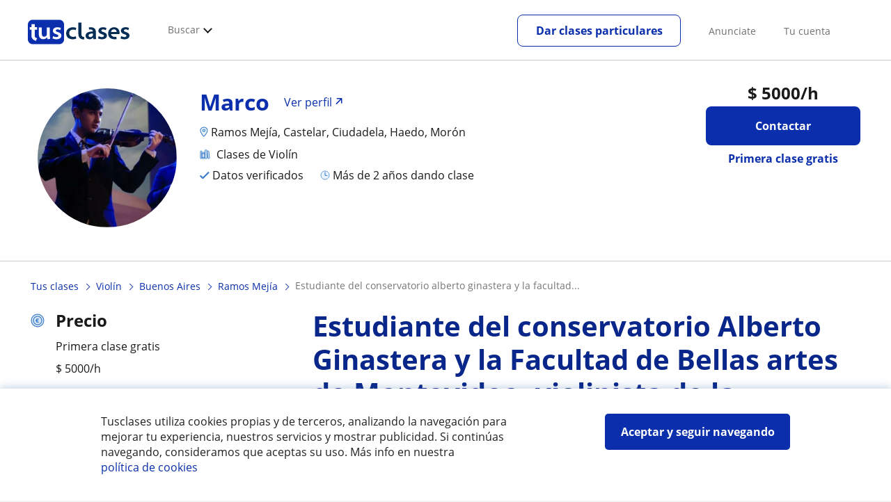

--- FILE ---
content_type: text/css
request_url: https://d13nnzzfr74buh.cloudfront.net/css/teacher-detail.css?v=798
body_size: 10813
content:
body.tc-reset{min-width:0px}body.tc-reset #div_contenido{padding:0px;border:0px}body.tc-reset div.shell{width:100%}body.tc-reset #header{padding-top:0px;padding-bottom:0px;position:relative}@media(max-width: 1024px){body.tc-reset #header{padding-top:0px;padding-bottom:0px}}body.tc-reset #headersepbar{display:none}body.tc-reset #wrapper{min-width:0px}html{min-width:0px;scroll-behavior:smooth;-webkit-tap-highlight-color:transparent}section.tc{box-sizing:border-box}section.tc *{box-sizing:border-box;margin:0px;padding:0px;border:0px;color:inherit;font-family:inherit;font-size:inherit;max-width:100%;opacity:1;-webkit-font-smoothing:antialiased;-moz-osx-font-smoothing:antialiased;font-smoothing:antialiased;box-shadow:none;width:auto;border-radius:initial;background-repeat:no-repeat;background-size:cover;background-position:center;text-decoration:none}section.tc a,section.tc button{display:inline-block;margin:0px;padding:0px;border:0px;color:inherit;background:inherit;cursor:pointer}section.tc a:hover,section.tc button:hover{border:0px;color:inherit}@font-face{font-family:"Open Sans";font-style:normal;font-display:swap;font-weight:400;src:local("Open Sans Regular"),local("OpenSans-Regular"),url(https://fonts.gstatic.com/s/opensans/v14/u-WUoqrET9fUeobQW7jkRRJtnKITppOI_IvcXXDNrsc.woff2) format("woff2");unicode-range:U+0100-024F,U+1E00-1EFF,U+20A0-20AB,U+20AD-20CF,U+2C60-2C7F,U+A720-A7FF}@font-face{font-family:"Open Sans";font-style:normal;font-display:swap;font-weight:400;src:local("Open Sans Regular"),local("OpenSans-Regular"),url(https://fonts.gstatic.com/s/opensans/v14/cJZKeOuBrn4kERxqtaUH3VtXRa8TVwTICgirnJhmVJw.woff2) format("woff2");unicode-range:U+0000-00FF,U+0131,U+0152-0153,U+02C6,U+02DA,U+02DC,U+2000-206F,U+2074,U+20AC,U+2212,U+2215}@font-face{font-family:"Open Sans";font-style:normal;font-weight:700;font-display:swap;src:local("Open Sans Bold"),local("OpenSans-Bold"),url(https://fonts.gstatic.com/s/opensans/v14/k3k702ZOKiLJc3WVjuplzD0LW-43aMEzIO6XUTLjad8.woff2) format("woff2");unicode-range:U+0100-024F,U+1E00-1EFF,U+20A0-20AB,U+20AD-20CF,U+2C60-2C7F,U+A720-A7FF}@font-face{font-family:"Open Sans";font-style:normal;font-weight:700;font-display:swap;src:local("Open Sans Bold"),local("OpenSans-Bold"),url(https://fonts.gstatic.com/s/opensans/v14/k3k702ZOKiLJc3WVjuplzOgdm0LZdjqr5-oayXSOefg.woff2) format("woff2");unicode-range:U+0000-00FF,U+0131,U+0152-0153,U+02C6,U+02DA,U+02DC,U+2000-206F,U+2074,U+20AC,U+2212,U+2215}section.tc{font-family:"Open Sans",arial,sans-serif;font-size:14px}section.tc .tc-text-h1{font-weight:bold;font-size:40px;line-height:48px}section.tc .tc-text-h2{font-weight:bold;font-size:32px;line-height:40px}section.tc .tc-text-h3{font-weight:bold;font-size:24px;line-height:32px}section.tc .tc-text-h4{font-size:24px;line-height:32px}section.tc .tc-text-subtitle1{font-weight:bold;font-size:16px;line-height:24px}section.tc .tc-text-subtitle2{font-weight:bold;font-size:14px;line-height:24px}section.tc .tc-text-body1{font-size:16px;line-height:24px}section.tc .tc-text-body2{font-size:14px;line-height:24px}section.tc .tc-text-body3{font-size:14px;line-height:24px}@media(max-width: 768px){section.tc .tc-text-h1{font-size:32px;line-height:40px}section.tc .tc-text-h2{font-size:24px;line-height:32px}section.tc .tc-text-h3{font-size:18px;line-height:24px}section.tc .tc-text-h4{font-size:18px;line-height:24px}section.tc .tc-text-body1{font-size:16px}section.tc .tc-text-body2{font-size:14px}section.tc .tc-text-body3{font-size:12px}}@media(max-width: 1024px){.country_studentpass_active.country_es section.tc .tc-grid,.country_studentpass_active.country_it section.tc .tc-grid{grid-gap:8px}}.country_studentpass_active.country_es section.tc .tc-col.d-6,.country_studentpass_active.country_it section.tc .tc-col.d-6{grid-column:span 4}section.tc .tc-stickybar-toggler .tc-grid{grid-template-columns:repeat(10, 1fr)}section.tc .tc-grid{display:grid;grid-template-columns:repeat(12, 1fr);grid-gap:24px}section.tc .tc-grid--bordered>div{border:1px solid #ddd}section.tc .tc-grid.display_container{grid-template-columns:repeat(12, 1fr)}section.tc .tc-grid .tc-col.d-0{display:none}section.tc .tc-grid .tc-col.d-1{grid-column:span 1}section.tc .tc-grid .tc-col.d-2{grid-column:span 2}section.tc .tc-grid .tc-col.d-3{grid-column:span 3}section.tc .tc-grid .tc-col.d-4{grid-column:span 4}section.tc .tc-grid .tc-col.d-5{grid-column:span 5}section.tc .tc-grid .tc-col.d-6{grid-column:span 6}section.tc .tc-grid .tc-col.d-7{grid-column:span 7}section.tc .tc-grid .tc-col.d-8{grid-column:span 8}section.tc .tc-grid .tc-col.d-9{grid-column:span 9}section.tc .tc-grid .tc-col.d-10{grid-column:span 10}section.tc .tc-grid .tc-col.d-11{grid-column:span 11}section.tc .tc-grid .tc-col.d-12{grid-column:span 12}@media(max-width: 1240px){section.tc .tc-grid .tc-col.ds-0{display:none}section.tc .tc-grid .tc-col.ds-1{grid-column:span 1}section.tc .tc-grid .tc-col.ds-2{grid-column:span 2}section.tc .tc-grid .tc-col.ds-3{grid-column:span 3}section.tc .tc-grid .tc-col.ds-4{grid-column:span 4}section.tc .tc-grid .tc-col.ds-5{grid-column:span 5}section.tc .tc-grid .tc-col.ds-6{grid-column:span 6}section.tc .tc-grid .tc-col.ds-7{grid-column:span 7}section.tc .tc-grid .tc-col.ds-8{grid-column:span 8}section.tc .tc-grid .tc-col.ds-9{grid-column:span 9}section.tc .tc-grid .tc-col.ds-10{grid-column:span 10}section.tc .tc-grid .tc-col.ds-11{grid-column:span 11}section.tc .tc-grid .tc-col.ds-12{grid-column:span 12}}@media(max-width: 1024px){section.tc .tc-grid{grid-gap:16px}section.tc .tc-grid .tc-col.t-0{display:none}section.tc .tc-grid .tc-col.t-1{grid-column:span 1}section.tc .tc-grid .tc-col.t-2{grid-column:span 2}section.tc .tc-grid .tc-col.t-3{grid-column:span 3}section.tc .tc-grid .tc-col.t-4{grid-column:span 4}section.tc .tc-grid .tc-col.t-5{grid-column:span 5}section.tc .tc-grid .tc-col.t-6{grid-column:span 6}section.tc .tc-grid .tc-col.t-7{grid-column:span 7}section.tc .tc-grid .tc-col.t-8{grid-column:span 8}section.tc .tc-grid .tc-col.t-9{grid-column:span 9}section.tc .tc-grid .tc-col.t-10{grid-column:span 10}section.tc .tc-grid .tc-col.t-11{grid-column:span 11}section.tc .tc-grid .tc-col.t-12{grid-column:span 12}}@media(max-width: 768px){section.tc .tc-grid .tc-col.m-0{display:none}section.tc .tc-grid .tc-col.m-1{grid-column:span 1}section.tc .tc-grid .tc-col.m-2{grid-column:span 2}section.tc .tc-grid .tc-col.m-3{grid-column:span 3}section.tc .tc-grid .tc-col.m-4{grid-column:span 4}section.tc .tc-grid .tc-col.m-5{grid-column:span 5}section.tc .tc-grid .tc-col.m-6{grid-column:span 6}section.tc .tc-grid .tc-col.m-7{grid-column:span 7}section.tc .tc-grid .tc-col.m-8{grid-column:span 8}section.tc .tc-grid .tc-col.m-9{grid-column:span 9}section.tc .tc-grid .tc-col.m-10{grid-column:span 10}section.tc .tc-grid .tc-col.m-11{grid-column:span 11}section.tc .tc-grid .tc-col.m-12{grid-column:span 12}}@media(max-width: 500px){section.tc .tc-grid .tc-col.mv-0{display:none}section.tc .tc-grid .tc-col.mv-1{grid-column:span 1}section.tc .tc-grid .tc-col.mv-2{grid-column:span 2}section.tc .tc-grid .tc-col.mv-3{grid-column:span 3}section.tc .tc-grid .tc-col.mv-4{grid-column:span 4}section.tc .tc-grid .tc-col.mv-5{grid-column:span 5}section.tc .tc-grid .tc-col.mv-6{grid-column:span 6}section.tc .tc-grid .tc-col.mv-7{grid-column:span 7}section.tc .tc-grid .tc-col.mv-8{grid-column:span 8}section.tc .tc-grid .tc-col.mv-9{grid-column:span 9}section.tc .tc-grid .tc-col.mv-10{grid-column:span 10}section.tc .tc-grid .tc-col.mv-11{grid-column:span 11}section.tc .tc-grid .tc-col.mv-12{grid-column:span 12}}section.tc div.tc-wrapper{width:1240px;padding-left:24px;padding-right:24px;margin:0 auto}@media(max-width: 768px){section.tc div.tc-wrapper{padding-left:16px;padding-right:16px}section.tc div.tc-wrapper.tc-wrapper-nopad-mobile{padding-left:0px;padding-right:0px}}section.tc .tc-button{display:inline-block;cursor:pointer;border-radius:8px;min-width:222px;font-weight:bold;font-size:16px;text-align:center;padding:20px 40px;line-height:1em;transition:.3s;user-select:none}section.tc .tc-button.v2{border-radius:4px}section.tc .tc-button:focus{outline:none}section.tc .tc-button:hover{border:inherit;color:inherit}section.tc .tc-button.primary{background:#0b2fac;color:#fff}@media(min-width: 1024px){section.tc .tc-button.primary:hover{background:#071c67}}section.tc .tc-button.primary.disabled{background:gray}section.tc .tc-button.outline{background-color:#fff;border:1px solid #0b2fac}section.tc .tc-button.secondary{color:#0b2fac;border:1px solid #0b2fac}section.tc .tc-button.secondary:hover{color:#0b2fac;border:1px solid #0b2fac}section.tc .tc-button.secondary.disabled{color:gray;border:1px solid gray}section.tc .tc-button.disabled{cursor:default}section.tc .tc-button.full-width{width:100%}@media(max-width: 768px){section.tc .tc-button{padding:16px 40px}}section.tc .tc-radio{display:inline-block;width:0px;height:0px;position:relative}section.tc .tc-radio::after{content:" ";background:#fff;width:10px;height:10px;margin-left:-25px;margin-top:-9px;display:block;position:absolute;box-sizing:border-box;border-radius:50%;cursor:pointer;transition:.3s}section.tc .tc-radio::before{content:" ";border:2px solid #0b2fac;width:20px;height:20px;box-sizing:border-box;display:block;position:absolute;border-radius:50%;cursor:pointer;margin-left:-30px;margin-top:-14px}section.tc .tc-radio:checked::after{background:#0b2fac}section.tc .tc-radio.disabled,section.tc .tc-radio[disabled]{cursor:default}section.tc .tc-radio.disabled::before,section.tc .tc-radio[disabled]::before{border-color:gray}section.tc .tc-radio.disabled::after,section.tc .tc-radio[disabled]::after{background:gray}section.tc .tc-checkbox{display:inline-block;width:0px;height:0px;position:relative}section.tc .tc-checkbox::after{content:" ";background:#fff;width:12px;height:12px;margin-left:-26px;margin-top:-10px;display:block;position:absolute;box-sizing:border-box;border-radius:4px;cursor:pointer;transition:.3s}section.tc .tc-checkbox::before{content:" ";border:2px solid #0b2fac;width:20px;height:20px;box-sizing:border-box;display:block;position:absolute;border-radius:4px;cursor:pointer;margin-left:-30px;margin-top:-14px}section.tc .tc-checkbox:checked::after{background:#0b2fac}section.tc .tc-checkbox.disabled,section.tc .tc-checkbox[disabled]{cursor:default}section.tc .tc-checkbox.disabled::before,section.tc .tc-checkbox[disabled]::before{border-color:gray}section.tc .tc-checkbox.disabled::after,section.tc .tc-checkbox[disabled]::after{background:gray}section.tc .tc-label{vertical-align:middle;display:inline-block;cursor:pointer;padding-left:30px}section.tc .tc-label span{vertical-align:middle;line-height:1em}section.tc .tc-input{color:inherit;line-height:1em;padding:16px 20px;border-radius:8px;border:1px solid gray;background-size:16px 16px;background-position:right 10px center;background-repeat:no-repeat}section.tc .tc-input::placeholder{color:gray;opacity:1}section.tc .tc-input--full{width:100%}section.tc .tc-input:focus{border:1px solid #0b2fac;outline:none}section.tc .tc-input:required:not(:placeholder-shown):invalid:not([disabled]):not(.disabled),section.tc .tc-input.invalid{border:1px solid #fb3030;background-image:url(/i/tc/x-red.svg)}section.tc .tc-input.valid,section.tc .tc-input:required:not(:placeholder-shown):not([disabled]):not(.disabled){border:1px solid #7bc738;background-image:url(/i/tc/v-green.svg)}section.tc .tc-input.disabled,section.tc .tc-input[disabled]{cursor:default;border:1px solid #ccc;color:#ccc;background:#fff;user-select:none}section.tc .tc-input.disabled::placeholder,section.tc .tc-input[disabled]::placeholder{color:#ccc}section.tc textarea.tc-input{line-height:1.5em;height:200px}section.tc div.tc-card{padding:40px;box-shadow:0 2px 8px 0 rgba(26,26,26,.16);border-radius:8px}section.tc div.tc-card--bordered{box-shadow:none;border:1px solid #ccc}section.tc div.tc-card--stretch{padding:24px}@media(max-width: 1024px){section.tc div.tc-card{padding:24px}}section.tc div.tc-stars{color:#ccc;display:inline-block;vertical-align:middle;font-size:23px}section.tc div.tc-stars--1 span:nth-child(1){color:#ffcc31}section.tc div.tc-stars--2 span:nth-child(1),section.tc div.tc-stars--2 span:nth-child(2){color:#ffcc31}section.tc div.tc-stars--3 span:nth-child(1),section.tc div.tc-stars--3 span:nth-child(2),section.tc div.tc-stars--3 span:nth-child(3){color:#ffcc31}section.tc div.tc-stars--4 span:nth-child(1),section.tc div.tc-stars--4 span:nth-child(2),section.tc div.tc-stars--4 span:nth-child(3),section.tc div.tc-stars--4 span:nth-child(4){color:#ffcc31}section.tc div.tc-stars--5 span:nth-child(1),section.tc div.tc-stars--5 span:nth-child(2),section.tc div.tc-stars--5 span:nth-child(3),section.tc div.tc-stars--5 span:nth-child(4),section.tc div.tc-stars--5 span:nth-child(5){color:#ffcc31}section.tc div.tc-stars span:not(:last-child){margin-right:.1em}section.tc div.tc-close,section.tc a.tc-close{height:17px;text-align:right;cursor:pointer}section.tc div.tc-close::after,section.tc a.tc-close::after{content:"×";display:inline-block;color:gray;font-size:36px;margin-top:-17px}section.tc div.tc-stickybar{position:fixed;left:0px;bottom:-200px;width:100%;z-index:10;background:#fff;box-shadow:0 -3px 23px 0 rgba(44,106,165,.23);transition:.3s;opacity:0}section.tc div.tc-stickybar *{box-sizing:inherit;font-size:inherit}section.tc div.tc-stickybar.visible{bottom:0px;opacity:1}@media(min-width: 768px){section.tc div.tc-stickybar.tc-sticky-top{bottom:initial;top:-200px}section.tc div.tc-stickybar.tc-sticky-top.visible{bottom:initial;top:0px}}section.tc div.tc-stickybar div.tc-wrapper{width:1024px;padding-top:10px;padding-bottom:10px;display:flex;justify-content:space-between;align-items:center}@media(max-width: 767px){section.tc div.tc-stickybar{box-shadow:0 3px 10px 0 rgba(128,128,128,.5)}section.tc div.tc-stickybar div.wrapper{padding:20px}section.tc div.tc-stickybar div.wrapper div.text{display:none}section.tc div.tc-stickybar div.wrapper div.button-wrapper{width:100%;text-align:center}}@media(max-width: 376px){section.tc div.tc-stickybar div.wrapper div.button-wrapper .tcp-button{padding-right:10px;padding-left:10px;width:100%}}section.tc div.tc-popup{position:fixed;width:100%;height:100%;background:rgba(248,245,242,.8);top:0px;left:0px;display:flex;align-items:center;justify-content:center;z-index:20}section.tc div.tc-popup div.window{width:600px;background-color:#fff;box-shadow:0 2px 8px 0 rgba(26,26,26,.16);border-radius:8px;max-width:95%;padding:24px;max-height:100vh;overflow:auto}section.tc div.tc-slider{bacground-color:#fff}section.tc div.tc-slider div.slide{display:none;opacity:0;transition:.3s}section.tc div.tc-slider div.slide.visible{display:grid}section.tc div.tc-slider div.slide.opacity{opacity:1}section.tc div.tc-slider div.pagination{display:flex;justify-content:center;align-items:center;margin-top:16px}section.tc div.tc-slider div.pagination div.dots{display:flex}section.tc div.tc-slider div.pagination div.dot{width:10px;height:10px;background:#ccc;border-radius:50%;cursor:pointer;margin:0px 8px}section.tc div.tc-slider div.pagination div.dot.active{background:#0b2fac}section.tc div.tc-slider div.pagination div.arrow{border-bottom:2px solid #ccc;border-left:2px solid #ccc;width:10px;height:10px;cursor:pointer;margin:0px 8px;transition:.3s}section.tc div.tc-slider div.pagination div.arrow.left{transform:rotate(45deg)}section.tc div.tc-slider div.pagination div.arrow.right{transform:rotate(-135deg)}section.tc div.tc-slider div.pagination div.arrow.active,section.tc div.tc-slider div.pagination div.arrow:hover{border-color:#0b2fac}section.tc div.tc-tabs{color:#c3c5d5;border-bottom:1px solid #c3c5d5;display:flex;padding-left:16px}section.tc div.tc-tabs.sticky{position:fixed;top:0px;z-index:5;align-items:flex-end;box-shadow:0px 16px 32px -16px #1A6BB929;justify-content:flex-start;padding:0 calc(50% - 400px);background-color:#fff;height:52px;width:100%;left:0;border-bottom:none}@media(max-width: 768px){section.tc div.tc-tabs.sticky{background-color:#fff;height:65px}}section.tc div.tc-tabs.sticky>div{height:48px;padding:15px !important}section.tc div.tc-tabs div{border-bottom:2px solid #fff;padding:20px;cursor:pointer;margin-right:4px}section.tc div.tc-tabs div.active,section.tc div.tc-tabs div:hover{border-bottom:2px solid #0b2fac;color:#020922}section.tc .tc-select{width:100%;padding:8px 38px 8px 12px;line-height:24px;font-size:inherit;color:inherit;background:#fff url("../img/icons/arrow-forward.svg") right 8px center/16px 16px no-repeat !important;border:1px solid #ccc;border-radius:4px;appearance:none}section.tc .tc-textarea{width:100%;padding:8px;line-height:20px;font-size:inherit;color:inherit;border-radius:4px;border:1px solid #ccc}#pp{position:fixed;bottom:0;z-index:99999;width:100%;background:#e6e6e6;box-sizing:border-box;box-shadow:0 -3px 10px 0 rgba(44,106,165,.25);font-family:"Open Sans",Arial,sans-serif}#pp div#div_pp_notice{width:100%;display:flex;align-items:center;justify-content:center;background-color:#fff}#pp div#div_pp_notice div.notice{position:relative;width:990px}#pp div#div_pp_notice div.notice.cookies-notice{display:flex;justify-content:space-between;padding:36px 0}#pp div#div_pp_notice div.notice.cookies-notice *{font-size:16px}@media(min-width: 896px)and (max-width: 1024px){#pp div#div_pp_notice div.notice.cookies-notice{margin:0 72px}}@media all and (max-width: 1024px){#pp div#div_pp_notice div.notice.cookies-notice{width:100%}}@media all and (max-width: 895px){#pp div#div_pp_notice div.notice.cookies-notice{flex-direction:column;justify-content:center;align-items:center;padding:24px}}#pp div#div_pp_notice div.notice.cookies-notice p{margin-right:97px}@media(min-width: 896px)and (max-width: 1024px){#pp div#div_pp_notice div.notice.cookies-notice p{margin-right:72px}}@media all and (max-width: 1024px){#pp div#div_pp_notice div.notice.cookies-notice p{line-height:1.6em}}@media all and (max-width: 895px){#pp div#div_pp_notice div.notice.cookies-notice p{margin:0 0 24px 0;text-align:center}}@media(min-width: 896px){#pp div#div_pp_notice div.notice.cookies-notice p br{display:none}}#pp div#div_pp_notice div.notice.cookies-notice a.btn,#pp div#div_pp_notice div.notice.cookies-notice button.btn,#pp div#div_pp_notice div.notice.cookies-notice input[type=button].btn,#pp div#div_pp_notice div.notice.cookies-notice input[type=submit].btn{width:266px}@media all and (max-width: 1024px){#pp div#div_pp_notice div.notice.cookies-notice a.btn,#pp div#div_pp_notice div.notice.cookies-notice button.btn,#pp div#div_pp_notice div.notice.cookies-notice input[type=button].btn,#pp div#div_pp_notice div.notice.cookies-notice input[type=submit].btn{width:auto}}@media all and (max-width: 1024px){#pp div#div_pp_notice div.notice.cookies-notice p,#pp div#div_pp_notice div.notice.cookies-notice a,#pp div#div_pp_notice div.notice.cookies-notice button,#pp div#div_pp_notice div.notice.cookies-notice input[type=button],#pp div#div_pp_notice div.notice.cookies-notice input[type=submit]{font-size:13px}}#pp div#div_pp_notice div.notice p{margin-block-start:0;margin-block-end:0}#pp div#div_pp_notice div.notice p a{color:#0b2fac;display:inline-block;border-bottom:1px solid rgba(0,0,0,0)}#pp div#div_pp_notice div.notice p a:hover{border-bottom:1px dotted #0b2fac}#pp div#div_pp_notice div.notice a.btn,#pp div#div_pp_notice div.notice button.btn,#pp div#div_pp_notice div.notice input[type=button].btn,#pp div#div_pp_notice div.notice input[type=submit].btn{margin:0;letter-spacing:normal;line-height:normal;font-weight:bold;padding:15px 20px;border-radius:5px;border:0;color:#fff}@media all and (max-width: 1024px){#pp div#div_pp_notice div.notice a.btn,#pp div#div_pp_notice div.notice button.btn,#pp div#div_pp_notice div.notice input[type=button].btn,#pp div#div_pp_notice div.notice input[type=submit].btn{padding:10px 28px}}#pp div#div_pp_notice div.notice a.btn-blue,#pp div#div_pp_notice div.notice button.btn-blue,#pp div#div_pp_notice div.notice input[type=button].btn-blue,#pp div#div_pp_notice div.notice input[type=submit].btn-blue{background-color:#0b2fac}div.modal-condiciones{box-sizing:border-box;position:fixed;top:0;left:0;background:rgba(0,0,0,.5);width:100%;height:100%;z-index:100;display:flex;align-items:center;justify-content:center;display:none}div.modal-condiciones *{box-sizing:border-box}div.modal-condiciones div.window{background-color:#fff;width:450px;max-width:90%;padding:50px;box-shadow:0 0px 5px 0 rgba(0,0,0,.5);border-radius:8px}div.modal-condiciones div.window div.text{margin-bottom:36px}div.modal-condiciones div.window div.text p{font-size:15px;margin-bottom:20px}div.modal-condiciones div.window div.text p a{color:#0b2fac}div.modal-condiciones div.window div.text p a:hover{border-bottom:1px dotted #0b2fac}div.modal-condiciones div.window div.text p:last-child{margin-bottom:0px}div.modal-condiciones div.window div.img{text-align:center;margin-bottom:25px}div.modal-condiciones div.window div.img img{max-width:70px}div.modal-condiciones div.window div.buttons span{padding:10px 40px;color:#fff;border-radius:5px;border:0px;display:inline-block;width:100%;font-weight:bold;font-size:inherit;cursor:pointer;transition:.3s;text-align:center;margin-bottom:5px}div.modal-condiciones div.window div.buttons span.accept{background:#7bc738;font-size:16px}div.modal-condiciones div.window div.buttons span.accept:hover{background:#95d260}div.modal-condiciones div.window div.buttons span.discard{font-size:14px;background:transparent;color:#686868}@media(max-width: 567px){div.modal-condiciones div.window{padding:20px;overflow:auto;max-height:100%}div.modal-condiciones div.window div.text{margin-bottom:24px}div.modal-condiciones div.window div.text p{font-size:14px;margin-bottom:15px}div.modal-condiciones div.window div.img{margin-bottom:15px}div.modal-condiciones div.window div.img img{max-width:60px}}section.an-detail{background:#fff;color:#1a1a1a}@media(min-width: 1024px){section.an-detail div.grid-cards div.tc-card{font-size:16px;border:0px;border-radius:0px;padding-right:0px;padding-left:0px;margin-bottom:0px;padding-top:0px}section.an-detail div.grid-cards div.tc-col-left div.tc-card{margin-bottom:24px}}section.an-detail img{vertical-align:middle;min-width:1px}section.an-detail div.profile{border-bottom:1px solid #ccc;background:#fff;margin-bottom:24px}section.an-detail div.profile .arrow-left,section.an-detail div.profile .arrow-right{display:none;align-items:center;font-weight:bold;font-size:16px;color:#0b2fac}section.an-detail div.profile .arrow-left.display,section.an-detail div.profile .arrow-right.display{display:flex}@media(max-width: 1024px){section.an-detail div.profile .arrow-left,section.an-detail div.profile .arrow-right{position:absolute;top:15px;right:40px;display:none}section.an-detail div.profile .arrow-left.display,section.an-detail div.profile .arrow-right.display{display:block !important}section.an-detail div.profile .arrow-left img,section.an-detail div.profile .arrow-right img{width:17px;height:15px;display:inline-block}section.an-detail div.profile .arrow-right{right:10px}}section.an-detail div.profile .arrow-right{justify-content:flex-end}section.an-detail div.profile .name-link{color:#0b2fac;display:flex;gap:16px;align-items:flex-start}@media(max-width: 768px){section.an-detail div.profile .name-link{justify-content:space-between}}@media(max-width: 768px){section.an-detail div.profile .name-link.large-name{flex-direction:column;align-items:flex-start}}section.an-detail div.profile .name-link.large-name .user-name{padding-right:16px}@media(max-width: 768px){section.an-detail div.profile .name-link.large-name .user-name{margin-right:0;padding-right:0}}@media(max-width: 768px){section.an-detail div.profile .name-link.large-name .link-to-profile{margin-left:-31px}}@media(max-width: 768px){section.an-detail div.profile .name-link .user-name{margin-right:40}}section.an-detail div.profile .name-link .link-to-profile{font-size:16px;font-weight:normal;display:flex;gap:5px;min-width:110px;justify-content:flex-end}@media(max-width: 768px){section.an-detail div.profile .name-link .link-to-profile{gap:3px;min-width:unset}}section.an-detail div.profile .name-link .link-to-profile:after{content:"";background:url(/img/icons/arrowrighttop-gostudent.svg) no-repeat center;padding:10px;background-size:16px;background-position-y:11px}@media(max-width: 768px){section.an-detail div.profile .name-link .link-to-profile:after{background-position:center}}section.an-detail div.profile div.online{display:inline-block;padding:3px 6px;border-radius:8px;background:#fff;box-shadow:0px 2px 8px 0px #1A1A1A29}section.an-detail div.profile div.online:before{content:"";width:6px;height:6px;display:inline-block;background:#7bc738;vertical-align:middle;border-radius:50%;margin-right:3px}section.an-detail div.profile.v1{padding:40px 0px 32px 0px}section.an-detail div.profile.v1 div.img-mobile{display:none;background-color:#fcebd9}@media(max-width: 768px){section.an-detail div.profile.v1{padding-top:0px;margin-bottom:0px}section.an-detail div.profile.v1 div.tc-wrapper{padding-left:24px;padding-right:24px}section.an-detail div.profile.v1 div.img-mobile{display:block;margin-bottom:24px !important;height:232px;padding:16px}}section.an-detail div.profile.v1 div.img{text-align:center}section.an-detail div.profile.v1 div.img img{border-radius:50%;margin-bottom:16px;width:200px;background:#fcebd9}section.an-detail div.profile.v1 div.opinion{box-shadow:0 2px 8px 0 rgba(26,26,26,.16)}section.an-detail div.profile.v1 div.cta{text-align:center;line-height:1em}section.an-detail div.profile.v1 div.cta div.price{font-weight:bold;font-size:24px}section.an-detail div.profile.v1 div.cta .tc-button{margin:12px 0px}section.an-detail div.profile.v1 div.cta div.free{font-weight:bold;font-size:16px;color:#0b2fac}section.an-detail div.profile.v1 div.cta.cta-1{float:right;margin-left:20px}@media(max-width: 1024px){section.an-detail div.profile.v1 div.cta.cta-1{display:none}}section.an-detail div.profile.v1 div.info{font-size:16px}@media(max-width: 500px){section.an-detail div.profile.v1 div.info{display:flex;flex-direction:column}}section.an-detail div.profile.v1 div.info #toggler_favorites img:last-child{display:none}section.an-detail div.profile.v1 div.info #toggler_favorites.active img:first-child{display:none}section.an-detail div.profile.v1 div.info #toggler_favorites.active img:last-child{display:inline-block}section.an-detail div.profile.v1 div.info div.line1{margin-bottom:10px}@media(max-width: 768px){section.an-detail div.profile.v1 div.info div.line1{margin-bottom:16px}}section.an-detail div.profile.v1 div.info div.line1 .tc-text-h2{vertical-align:middle}section.an-detail div.profile.v1 div.info div.line1 div.social{display:inline-block;position:absolute;padding:8px 12px;margin-left:0px;transition:.3s;background-color:#fff;box-shadow:0 2px 8px 0 rgba(26,26,26,.16);border-radius:8px;line-height:1em;opacity:0}section.an-detail div.profile.v1 div.info div.line1 div.social a:not(:last-child){margin-right:24px}section.an-detail div.profile.v1 div.info div.line1 div.social:after{content:" ";position:absolute;width:0;height:0;border-top:5px solid transparent;border-bottom:5px solid transparent;border-right:5px solid #fff;top:13px;left:-5px;filter:drop-shadow(-4px 1px 3px rgba(0, 0, 0, 0.1))}@media(max-width: 768px){section.an-detail div.profile.v1 div.info div.line1 div.social{text-align:center;margin-top:-60px}section.an-detail div.profile.v1 div.info div.line1 div.social:after{top:73px}section.an-detail div.profile.v1 div.info div.line1 div.social a,section.an-detail div.profile.v1 div.info div.line1 div.social a:not(:last-child){margin-right:0px;display:block;padding:10px 3px}}section.an-detail div.profile.v1 div.info div.line1 span.sharer{margin-left:8px;padding-right:20px}section.an-detail div.profile.v1 div.info div.line1 span.sharer.hovered div.social,section.an-detail div.profile.v1 div.info div.line1 span.sharer:hover div.social{opacity:1;margin-left:20px}section.an-detail div.profile.v1 div.info div.line2{margin-bottom:10px}@media(max-width: 768px){section.an-detail div.profile.v1 div.info div.line2{margin-bottom:16px}}section.an-detail div.profile.v1 div.info div.line2 span{vertical-align:middle}section.an-detail div.profile.v1 div.info div.line2 img{width:12px;height:15px;display:inline-block}section.an-detail div.profile.v1 div.info div.line3{margin-bottom:10px}@media(max-width: 500px){section.an-detail div.profile.v1 div.info div.line3{margin-bottom:0}}section.an-detail div.profile.v1 div.info div.line3 span.trust{display:inline-block;margin-right:24px}@media(max-width: 500px){section.an-detail div.profile.v1 div.info div.line3 span.trust{margin-left:-5px;margin-right:5px;display:flex;align-items:center;margin-bottom:16px}}@media(max-width: 500px){section.an-detail div.profile.v1 div.info div.line3 span.trust:last-child{margin-bottom:10px}}@media(max-width: 500px){section.an-detail div.profile.v1 div.info div.line3 .stars_3{margin-bottom:16px;display:flex;align-items:center;gap:5px}}section.an-detail div.profile.v1 div.info div.line3 .subject{display:inline-block}@media(max-width: 500px){section.an-detail div.profile.v1 div.info div.line3 .subject{display:block;margin-bottom:16px}}@media(max-width: 500px){section.an-detail div.profile.v1 div.info div.line3 .subject+.ratings{margin-top:-10px}}section.an-detail div.profile.v1 div.info div.line3 .subject:before{content:"";background:url(/img/icons/books.svg) no-repeat center;padding:12px;background-size:15px;background-position:0}section.an-detail div.profile.v1 div.info div.line3 #linknvaloraciones{color:#0b2fac}section.an-detail div.profile.v1 div.info div.line4{margin-bottom:14px;line-height:1em}@media(max-width: 500px){section.an-detail div.profile.v1 div.info div.line4{margin-bottom:0px}}section.an-detail div.profile.v1 div.info div.line4 span.tip{margin-right:20px;margin-bottom:10px;display:inline-block}@media(max-width: 500px){section.an-detail div.profile.v1 div.info div.line4 span.tip{margin-bottom:16px;display:flex;gap:9px;align-items:center}}@media(max-width: 500px){section.an-detail div.profile.v1 div.info div.line4 span.tip#tip_time{align-items:normal}}section.an-detail div.profile.v1 div.info div.line4 span.tip span::first-letter{text-transform:uppercase}section.an-detail div.profile.v1 div.info div.line4 span.tip span{vertical-align:middle;display:inline-block}@media(max-width: 500px){section.an-detail div.profile.v1 div.info div.line4 span.tip span{width:calc(100% - 14px)}}section.an-detail div.profile.v1 div.info div.line4 span.tip img{display:inline-block}section.an-detail div.profile.v1 div.info div.line4 span.tip#tip_verified img{width:14px;height:11px}section.an-detail div.profile.v1 div.info div.line4 span.tip#tip_time img,section.an-detail div.profile.v1 div.info div.line4 span.tip#tip_reply img{width:14px;height:14px}section.an-detail div.profile.v1 div.info div.line4 span.tip#tip_dbscheck img{width:12px;height:15px}section.an-detail div.profile.v1 div.opinion{padding:16px;border:1px solid #0b2fac;border-radius:8px;box-shadow:0 2px 8px 0 rgba(26,26,26,.16)}@media(max-width: 1024px){section.an-detail div.profile.v1 div.opinion{margin-top:18px}}@media(max-width: 768px){section.an-detail div.profile.v1 div.opinion{margin-top:0px}}section.an-detail div.profile.v1 div.opinion div.mobile{display:none}@media(max-width: 768px){section.an-detail div.profile.v1 div.opinion div.mobile{display:block;display:-webkit-box;-webkit-line-clamp:3;-webkit-box-orient:vertical;overflow:hidden}section.an-detail div.profile.v1 div.opinion div.desktop{display:none !important}}section.an-detail div.profile.v1 div.opinion div:first-child{font-size:16px;margin-bottom:10px;display:flex;align-items:flex-start;line-height:1.2em}section.an-detail div.profile.v1 div.opinion div:first-child img{margin-right:.5em;width:15px;flex-shrink:0}section.an-detail div.profile.v1 div.opinion div:last-child{line-height:1.6em}@media(max-width: 1024px){section.an-detail div.profile.v1 div.opinion div:last-child{font-size:14px}}section.an-detail div.profile.v1 div.opinion a{font-weight:bold;color:#0b2fac}section.an-detail div.profile.v2{padding:48px 0px 32px 0px}@media(max-width: 768px){section.an-detail div.profile.v2{padding:24px 0}}@media(max-width: 768px){section.an-detail div.profile.v2 .tc-wrapper{grid-gap:24px}}section.an-detail div.profile.v2 .tc-wrapper div.arrow-left.display~div.info{grid-column:span 4}section.an-detail div.profile.v2 .tc-wrapper div.free{font-weight:bold;font-size:16px;color:#0b2fac}section.an-detail div.profile.v2 .tc-wrapper div.photo{display:flex;flex-direction:column;align-items:center;gap:16px;margin-right:8px}@media(max-width: 768px){section.an-detail div.profile.v2 .tc-wrapper div.photo{flex-direction:row;gap:24px;border-radius:8px;padding:24px 16px;margin:0;box-shadow:0 2px 6px 2px #00000026}}section.an-detail div.profile.v2 .tc-wrapper div.photo img{height:auto;border-radius:100%;max-width:180px}@media(max-width: 768px){section.an-detail div.profile.v2 .tc-wrapper div.photo img{max-width:130px}}section.an-detail div.profile.v2 .tc-wrapper div.photo div.line2{display:flex;flex-direction:column;align-items:center;gap:16px}@media(max-width: 768px){section.an-detail div.profile.v2 .tc-wrapper div.photo div.line2{align-items:start}}section.an-detail div.profile.v2 .tc-wrapper div.photo div.line2 div.name{display:none}@media(max-width: 768px){section.an-detail div.profile.v2 .tc-wrapper div.photo div.line2 div.name{display:block}}section.an-detail div.profile.v2 .tc-wrapper div.photo div.line2 div.online{border:1px solid #efefef}section.an-detail div.profile.v2 .tc-wrapper div.photo div.free{display:none}@media(max-width: 1240px){section.an-detail div.profile.v2 .tc-wrapper div.photo div.free{display:block}}section.an-detail div.profile.v2 .tc-wrapper div.info{display:flex;flex-direction:column;gap:24px}@media(max-width: 768px){section.an-detail div.profile.v2 .tc-wrapper div.info div.name{display:none}}section.an-detail div.profile.v2 .tc-wrapper div.info div.trust{font-size:16px}section.an-detail div.profile.v2 .tc-wrapper div.info div.trust img{margin:-2px 2px -2px -2px}section.an-detail div.profile.v2 .tc-wrapper div.info div.lesson{display:flex;flex-direction:column;gap:16px}@media(max-width: 768px){section.an-detail div.profile.v2 .tc-wrapper div.info div.lesson{width:100%}}section.an-detail div.profile.v2 .tc-wrapper div.info div.lesson div.line{display:flex;gap:8px;font-size:16px;line-height:20px}@media(max-width: 768px){section.an-detail div.profile.v2 .tc-wrapper div.info div.lesson div.line{width:100%}}section.an-detail div.profile.v2 .tc-wrapper div.info div.lesson div.line img{flex-shrink:0;margin-top:2px}section.an-detail div.profile.v2 .tc-wrapper div.info div.opinion{display:flex;flex-direction:column;border-radius:8px;padding:16px;gap:10px;background:#f5faff;font-size:14px;line-height:16px;color:#434853}section.an-detail div.profile.v2 .tc-wrapper div.info div.opinion .title{font-weight:bold;text-align:left}section.an-detail div.profile.v2 .tc-wrapper div.info div.opinion .text{overflow:hidden;text-overflow:ellipsis;white-space:nowrap}section.an-detail div.profile.v2 .tc-wrapper div.summary{display:flex;flex-direction:column;gap:24px;border-radius:8px;padding:24px;box-shadow:0 2px 6px 2px #00000026;margin-left:24px}section.an-detail div.profile.v2 .tc-wrapper div.summary div.line1{display:flex;gap:24px}section.an-detail div.profile.v2 .tc-wrapper div.summary div.line1 div.photo{position:relative;margin:0}section.an-detail div.profile.v2 .tc-wrapper div.summary div.line1 div.photo img{min-width:80px;max-width:80px;border-radius:100%}section.an-detail div.profile.v2 .tc-wrapper div.summary div.line1 div.photo .trust{position:absolute;top:60px;left:-4px;border-radius:0;min-width:initial}section.an-detail div.profile.v2 .tc-wrapper div.summary div.line1 div.info{display:flex;flex-direction:column;flex-basis:100%;gap:14px;line-height:18px}section.an-detail div.profile.v2 .tc-wrapper div.summary div.line1 div.info div.name{font-weight:bold;font-size:18px}section.an-detail div.profile.v2 .tc-wrapper div.summary div.line1 div.info div.line2{display:flex;align-items:center;font-size:18px;flex-wrap:wrap}section.an-detail div.profile.v2 .tc-wrapper div.summary div.line1 div.info div.line2 div.ratings::after{display:block;content:"";height:20px;width:1px;margin:0 8px;background:#dbdbdb}section.an-detail div.profile.v2 .tc-wrapper div.summary div.line1 div.info div.line2.column-like{flex-direction:column;align-items:start;gap:16px}section.an-detail div.profile.v2 .tc-wrapper div.summary div.line1 div.info div.line2.column-like div.ratings::after{display:none}section.an-detail div.profile.v2 .tc-wrapper div.summary .contact{width:100%}section.an-detail div.profile.v2 .tc-wrapper div.ratings{display:flex;align-items:center;font-size:18px;font-weight:bold}section.an-detail div.profile.v2 .tc-wrapper div.ratings .star{display:block;margin-right:4px;padding-bottom:2px;font-size:24px;line-height:18px}section.an-detail div.profile.v2 .tc-wrapper div.ratings a{margin-left:8px;font-weight:normal;font-size:16px;color:#0b2fac}section.an-detail div.path{padding-bottom:24px;color:#999}@media(max-width: 1024px){section.an-detail div.path{background:#f8f5f2}}section.an-detail div.path #ariadna{padding:0px;margin:0px;height:auto}section.an-detail div.path #ariadna ul{line-height:1em}section.an-detail div.path #ariadna li{line-height:1.5em;margin:0px;float:none;display:inline-block}section.an-detail div.path #ariadna li::first-letter{text-transform:uppercase}section.an-detail div.path #ariadna li a{line-height:1em;padding:0px;margin:0px;color:#0b2fac}section.an-detail div.path #ariadna li a span{display:inline-block;vertical-align:middle}section.an-detail div.path #ariadna li a:after{content:"";width:6px;height:6px;display:inline-block;padding:0px;margin:0px 10px 0px 8px;border-bottom:1px solid #0b2fac;border-right:1px solid #0b2fac;transform:rotate(-45deg);vertical-align:middle}section.an-detail div.infos div.item{display:flex;margin-bottom:32px}@media(max-width: 768px){section.an-detail div.infos div.item{margin-bottom:24px}}section.an-detail div.infos div.item:last-child{margin-bottom:0px}section.an-detail div.infos div.item#buttons_profile{flex-direction:column}section.an-detail div.infos div.item#buttons_profile #button_blog{margin-top:20px}section.an-detail div.infos div.item b{font-weight:normal}section.an-detail div.infos div.item div.icon{margin-right:16px;padding-top:3px;flex-shrink:0}section.an-detail div.infos div.item div.icon img{width:20px;height:20px;display:inline-block}section.an-detail div.infos div.item div.txt div{margin-bottom:10px}section.an-detail div.infos div.item a{color:#0b2fac}section.an-detail div.tc-card{background:#fff;margin-bottom:24px;font-size:16px}@media(max-width: 1024px){section.an-detail div.tc-card{margin-bottom:16px}}@media(max-width: 768px){section.an-detail div.tc-card{padding:24px;margin-bottom:0px}section.an-detail div.tc-card.card-title{border-top:0px}}section.an-detail div.tc-card div.card-title{margin-bottom:24px}section.an-detail div.tc-card.card-title{word-wrap:break-word;color:#09268a}section.an-detail div.tc-card div.card-text p{margin-bottom:24px}section.an-detail div.tc-card div.card-text p:last-child{margin-bottom:0px}section.an-detail div.tc-card.video{padding:0px;display:flex;align-items:center;justify-content:center;height:170px;position:relative;border:0px;border-radius:8px;overflow:hidden}section.an-detail div.tc-card.video img{position:absolute;width:100%;height:100%;border-radius:8px;object-fit:cover}@media(max-width: 768px){section.an-detail div.tc-card.video img{border-radius:0px}}section.an-detail div.tc-card.video div.player video,section.an-detail div.tc-card.video div.player iframe{object-fit:cover;position:absolute;width:100%;height:100%;left:0;top:0}section.an-detail div.tc-card.video div.play{z-index:2;display:flex;align-items:center;justify-content:center;width:100%;height:100%;cursor:pointer;background:rgba(0,0,0,.5);transition:.3s;position:absolute}section.an-detail div.tc-card.video div.play:hover{background:rgba(0,0,0,.4)}section.an-detail div.tc-card.video div.play:active{background:rgba(0,0,0,0)}section.an-detail div.tc-card.video div.play:active img{width:250px;height:250px;opacity:0}section.an-detail div.tc-card.video div.play img{width:50px;height:50px;transition:.3s}section.an-detail table{border-spacing:0px;border-collapse:separate;font-size:12px;width:100%;line-height:1em;margin-top:16px}section.an-detail table td{padding:0px;border-bottom:1px solid #ccc;padding:10px 0px;width:10%;text-align:center}section.an-detail table td.tit{width:auto;text-align:left}section.an-detail table tr:first-child td{padding-top:0px}section.an-detail table tr:last-child td{border-bottom:0px;padding-bottom:0px}section.an-detail table span{display:inline-block;background:#afcae9;border-radius:50%;width:14px;height:14px}section.an-detail div.card-reviews #avatar_stack_container{display:flex}section.an-detail div.card-reviews div.avatar-stack{font-size:0px;display:inline-flex;flex-direction:row-reverse;margin-right:8px}section.an-detail div.card-reviews div.avatar-stack div.avatar:not(:last-child){margin-left:-0.9em}section.an-detail div.card-reviews div.avatar{text-transform:uppercase;border-radius:50%;display:inline-block;background:gray;width:2em;height:2em;line-height:2em;text-align:center;font-size:16px}section.an-detail div.card-reviews div.avatar:nth-child(1){background:#afcae9}section.an-detail div.card-reviews div.avatar:nth-child(2){background:#cae9af}section.an-detail div.card-reviews div.avatar:nth-child(3){background:#f3ab61}section.an-detail div.card-reviews div.avatar:nth-child(4){background:#b471f3}section.an-detail div.card-reviews div.avatar:nth-child(5){background:#afcae9}@media(max-width: 768px){section.an-detail div.card-reviews{border-radius:0px;border-right:0px;border-left:0px}section.an-detail div.card-reviews a.more{text-align:center;width:100%;display:block;border-top:1px solid #ccc;padding-top:24px}}section.an-detail div.card-reviews div.review{display:flex;padding:24px 0px 24px 0px;border-bottom:1px solid #ccc;font-size:14px}@media(max-width: 768px){section.an-detail div.card-reviews div.review:last-child{border-bottom:0px}}section.an-detail div.card-reviews div.review div.text{flex-grow:1}section.an-detail div.card-reviews div.review div.user{margin-right:24px}section.an-detail div.card-reviews div.review div.who{display:flex;justify-content:space-between;align-items:center;margin-bottom:8px}section.an-detail div.card-reviews div.review div.who div.tc-stars{font-size:18px}section.an-detail div.card-reviews div.review div.what div.more,section.an-detail div.card-reviews div.review div.what div.less{display:none}@media(max-width: 768px){section.an-detail div.card-reviews div.review div.what.limit div.txt{display:-webkit-box;-webkit-line-clamp:3;-webkit-box-orient:vertical;overflow:hidden}section.an-detail div.card-reviews div.review div.what div.more,section.an-detail div.card-reviews div.review div.what div.less{font-weight:bold;color:#0b2fac;margin-top:5px}section.an-detail div.card-reviews div.review div.what.limit div.more{display:block}section.an-detail div.card-reviews div.review div.what.more div.txt{display:block;-webkit-line-clamp:none;-webkit-box-orient:unset;overflow:auto}section.an-detail div.card-reviews div.review div.what.more div.more{display:none}section.an-detail div.card-reviews div.review div.what.more div.less{display:block}}section.an-detail div.card-reviews div.review div.reply{padding:16px;background:#f8f5f2;margin-top:16px;border-radius:8px}section.an-detail div.card-reviews div.review div.reply div:first-child{margin-bottom:10px}section.an-detail div.card-reviews div.review div.username{font-weight:bold;font-size:16px}section.an-detail div.card-reviews div.review div.avatar{font-size:20px}section.an-detail div.card-reviews div.review:nth-child(1) div.avatar{background:#afcae9}section.an-detail div.card-reviews div.review:nth-child(2) div.avatar{background:#cae9af}section.an-detail div.card-reviews div.review:nth-child(3) div.avatar{background:#f3ab61}section.an-detail div.card-reviews div.review:nth-child(4) div.avatar{background:#b471f3}section.an-detail div.card-reviews div.review:nth-child(5) div.avatar{background:#afcae9}section.an-detail div.card-reviews a.more{margin-top:24px}section.an-detail div.card-reviews span.more{display:inline-block;margin-top:24px;color:#0b2fac;font-weight:bold;cursor:pointer}section.an-detail a.more{color:#0b2fac;font-weight:bold}section.an-detail div.card-recs div.rec{display:flex}section.an-detail div.card-recs div.rec:not(:last-child){margin-bottom:24px}section.an-detail div.card-recs div.rec div.icon{margin-right:16px}section.an-detail div.card-recs div.rec strong{display:block;mask-border:8px}@media(max-width: 768px){section.an-detail div.card-recs div.rec div.txt{font-size:14px}section.an-detail div.card-recs div.rec div.txt strong{font-size:16px}}section.an-detail div.card-recs div.profileBlock{display:flex;gap:24px;padding:24px;background-color:#e3e8f6;height:114px;border-radius:8px;align-items:center;width:100%;justify-content:space-around}@media(max-width: 768px){section.an-detail div.card-recs div.profileBlock{flex-direction:column;height:auto;text-align:center;gap:16px}}section.an-detail div.card-recs div.profileBlock .photo{border-radius:50%;width:66px;height:66px;min-width:66px}@media(max-width: 768px){section.an-detail div.card-recs div.profileBlock .photo{width:100px;height:100px}}section.an-detail div.card-recs div.profileBlock .text{display:flex;gap:12px;flex-direction:column;width:100%}@media(max-width: 768px){section.an-detail div.card-recs div.profileBlock .text{gap:16px;width:unset}}section.an-detail div.card-recs div.profileBlock .text>div{display:flex;gap:24px;align-items:center}@media(max-width: 768px){section.an-detail div.card-recs div.profileBlock .text>div{flex-direction:column;gap:12px}}section.an-detail div.card-recs div.profileBlock .text>div p{margin:0}section.an-detail div.card-recs div.profileBlock .btnBlock{border:2px solid #9dacde;border-radius:4px;height:52px;width:178px;padding:13px;text-align:center;color:#0b2fac;box-sizing:border-box;min-width:178px}@media(max-width: 768px){section.an-detail div.card-recs div.profileBlock .btnBlock{width:100%;padding:3px 60px;min-width:unset}}section.an-detail div.card-recs div.profileBlock .btnBlock .btn{display:flex;justify-content:center;align-items:center;gap:8px;font-size:16px;height:100%}section.an-detail div.card-recs div.profileBlock .btnBlock .btn:hover{font-size:16px}section.an-detail div.card-recs div.profileBlock .btnBlock .btn:after{content:"";background:url(/img/icons/arrowrighttop-gostudent.svg) no-repeat center;padding:7px;background-size:16px;background-position-y:0px}section.an-detail div.card-recs div.profileBlock #starsReconocimientos{display:flex;align-items:center;gap:3px}section.an-detail div.card-recs div.profileBlock #starsReconocimientos .tc-stars{font-size:20px;line-height:0}section.an-detail div.card-studies div.study{display:none}section.an-detail div.card-studies div.study:first-child,section.an-detail div.card-studies div.study:nth-child(2),section.an-detail div.card-studies div.study.visible{display:flex}section.an-detail div.card-studies div.study:not(:last-child){margin-bottom:24px}section.an-detail div.card-studies div.study div.icon{margin-right:16px;flex-shrink:0}section.an-detail div.card-studies div.study div.icon img{width:26px;height:20px}section.an-detail div.card-studies div.study strong{display:block;mask-border:8px}section.an-detail div.card-studies div.study div.txt div:last-child{font-size:14px}section.an-detail div.card-languages{line-height:1em}section.an-detail div.card-languages div.card-text span{display:inline-block;margin-right:32px;vertical-align:middle;margin-bottom:8px}section.an-detail div.card-languages div.card-text span>span:not(:last-child){margin-right:16px}section.an-detail div.card-languages div.card-text span:last-child{margin-right:0px}section.an-detail div.card-languages div.card-text span img{width:20px;height:20px}@media(max-width: 768px){section.an-detail div.card-languages div.card-text>span{display:block}}section.an-detail div.card-zone div.cities,section.an-detail div.card-zone div.subjects{margin-top:16px}section.an-detail div.card-zone span.city,section.an-detail div.card-zone span.subject{background:#eff5fb;color:#0b2fac;display:inline-block;border-radius:8px;padding:4px 8px;margin-right:16px;margin-bottom:8px;height:auto}section.an-detail div.card-zone .subject-element{margin-bottom:30px;display:flex}@media(max-width: 768px){section.an-detail div.card-zone .subject-element{flex-wrap:wrap}}section.an-detail div.card-zone .subject-element .announcement-title{color:#0b2fac}section.an-detail div.card-zone div.map{background:#ccc;border-radius:8px;height:200px;margin-top:8px;z-index:1}section.an-detail div.card-share div.social{margin-top:24px}section.an-detail div.card-share div.social img{margin-right:24px;display:inline-block}@media(max-width: 768px){section.an-detail div.card-share div.social img{width:20px;height:20px;max-width:20px;max-height:20px}}@media(max-width: 768px){section.an-detail div.card-share{border-radius:0px;border-right:0px;border-left:0px;border-top:0px}}section.an-detail div.error{margin-top:24px;margin-bottom:24px;font-size:16px;display:flex}section.an-detail div.error.before-contact{margin-bottom:40px}@media(max-width: 1024px){section.an-detail div.error{background:#f8f5f2}}section.an-detail div.error a{color:#0b2fac}section.an-detail div.error img{margin-right:.5em;width:19px;height:22px}@media(max-width: 1024px){section.an-detail div.error{padding:32px 16px;margin:0px}}section.an-detail div.error span.gracias{display:none}@media(min-width: 1024px){section.an-detail div.cards-left-ratings{display:flex;flex-direction:column}section.an-detail div.cards-left-ratings div.card-button{order:1;margin-bottom:16px}section.an-detail div.cards-left-ratings div.card-share{order:2}}section.an-detail div.card-button{text-align:center}section.an-detail div.card-button a{width:100%;padding-left:10px;padding-right:10px;max-width:350px}section.an-detail div.card-button a img{margin-right:12px}@media(max-width: 768px){section.an-detail div.card-button a{margin:16px;margin-bottom:0px;width:calc(100% - 32px)}}section.an-detail div.grid-cards{padding-bottom:48px}@media(max-width: 1024px){section.an-detail div.grid-cards{padding:0px}section.an-detail div.grid-cards div.tc-card{border-radius:0px;border-right:0px;border-left:0px}section.an-detail div.grid-cards div.tc-card.tc-card--bordered{border-bottom:0px}section.an-detail div.grid-cards div.tc-card.card-share{border-top:1px solid #ccc;border-bottom:1px solid #ccc}}section.an-detail div.card-user-description div.card-text div.cut,section.an-detail div.card-user-description div.card-text a{display:none}section.an-detail div.card-user-description div.card-text.cut div.cut{display:block}section.an-detail div.card-user-description div.card-text.cut div.full{display:none}section.an-detail div.card-user-description div.card-text.cut a{display:block;margin-top:30px}section.an-detail div.cards-wrapper{display:flex;flex-direction:column}@media(max-width: 1024px){section.an-detail div.cards-wrapper div.card-title{order:1}section.an-detail div.cards-wrapper div.card-ad-description{order:2}section.an-detail div.cards-wrapper div.card-user-description{order:3}section.an-detail div.cards-wrapper div.infos{order:4}section.an-detail div.cards-wrapper div.disponibilidad{order:5}section.an-detail div.cards-wrapper div.video{order:6}section.an-detail div.cards-wrapper div.card-reviews{order:7}section.an-detail div.cards-wrapper div.card-recs{order:8}section.an-detail div.cards-wrapper div.card-studies{order:9}section.an-detail div.cards-wrapper div.card-languages{order:10}section.an-detail div.cards-wrapper div.card-zone{order:11}section.an-detail div.cards-wrapper div.card-contact{order:12}section.an-detail div.cards-wrapper div.card-share{order:13;margin-bottom:0px}}section.an-detail div.w-other-teachers{background:#f8f5f2;padding-top:48px;padding-bottom:100px}@media(max-width: 1024px){section.an-detail div.w-other-teachers{padding-top:0px;padding-bottom:40px}}section.an-detail #dvotherposts{padding-bottom:100px}@media(max-width: 1024px){section.an-detail #dvotherposts{padding-top:0px;padding-bottom:40px}}section.an-detail #dvotherposts div.tc-text-h3.intro{margin-bottom:50px}section.an-detail #dvotherposts div.slider{display:flex;align-items:center}section.an-detail #dvotherposts div.slider div.wrapper{flex-grow:1;overflow:hidden;display:flex}section.an-detail #dvotherposts div.slider div.wrapper .item{width:calc((100% - 2 * 16px) / 3);flex-shrink:0;margin-right:16px;position:relative;padding:3px}@media(max-width: 1024px){section.an-detail #dvotherposts div.slider div.wrapper .item{width:calc((100% - 16px) / 2)}}@media(max-width: 768px){section.an-detail #dvotherposts div.slider div.wrapper .item{width:calc(100%)}}section.an-detail #dvotherposts div.slider div.arrow{flex-shrink:0;cursor:pointer}section.an-detail #dvotherposts div.slider div.arrow.arrow-left{margin-right:16px}section.an-detail #dvotherposts div.slider div.arrow.arrow-right{margin-left:16px}section.an-detail #dvotherposts div.slider div.arrow img{width:26px;height:23px;display:inline-block}@media(max-width: 500px){section.an-detail #dvotherposts div.slider div.arrow.arrow-left{margin-right:2px}section.an-detail #dvotherposts div.slider div.arrow.arrow-right{margin-left:2px}section.an-detail #dvotherposts div.slider div.arrow img{width:20px;height:18px}}section.an-detail #dvotherposts div.slider div.picture{position:absolute;text-align:center;width:100%}section.an-detail #dvotherposts div.slider div.picture img.trusted{width:50px;position:absolute;bottom:0px;margin-left:0px;z-index:2}@media(max-width: 768px){section.an-detail #dvotherposts div.slider div.picture img.trusted{margin-left:calc(100%/2 - 90px)}}section.an-detail #dvotherposts div.slider div.picture img.photo{width:168px;height:168px;display:inline-block;border-radius:50%;border:8px solid #fff;box-shadow:0 1px 13px 0 rgba(161,161,161,.6)}section.an-detail #dvotherposts div.slider .tc-card{margin-bottom:0px;margin-top:84px;padding-top:84px;height:calc(100% - 84px)}section.an-detail #dvotherposts div.slider .tc-card div.username{text-align:center;margin-top:16px;margin-bottom:16px}section.an-detail #dvotherposts div.slider .tc-card div.free{font-weight:bold;font-size:16px;color:#0b2fac;text-align:center;margin-bottom:16px}section.an-detail #dvotherposts div.slider .tc-card div.price{text-align:center;margin-bottom:16px}section.an-detail #dvotherposts div.slider .tc-card div.title{overflow:hidden;white-space:nowrap;text-overflow:ellipsis;margin-bottom:24px;text-align:center}section.an-detail #dvotherposts div.slider .tc-card div.title::first-letter{text-transform:uppercase}section.an-detail #dvotherposts div.slider .tc-card div.description{margin-bottom:16px}section.an-detail #dvotherposts div.slider .tc-card div.description div.txt{padding:32px 16px 24px 16px;border-radius:8px;background-color:#eff5fb;margin-top:20px}section.an-detail #dvotherposts div.slider .tc-card div.description div.txt div.op{display:-webkit-box;-webkit-line-clamp:3;-webkit-box-orient:vertical;overflow:hidden}section.an-detail #dvotherposts div.slider .tc-card div.description img{position:absolute;margin-top:-20px;margin-left:9px;display:inline-block}section.an-detail #dvotherposts div.slider .tc-card div.where,section.an-detail #dvotherposts div.slider .tc-card div.how{overflow:hidden;white-space:nowrap;text-overflow:ellipsis;margin-bottom:12px}section.an-detail #dvotherposts div.slider .tc-card div.where img,section.an-detail #dvotherposts div.slider .tc-card div.how img{width:14px;height:14px;margin-right:5px;display:inline-block}section.an-detail #dvotherposts div.slider .tc-card div.where span,section.an-detail #dvotherposts div.slider .tc-card div.how span{vertical-align:middle}section.an-detail #dvotherposts div.slider .tc-card div.rating span,section.an-detail #dvotherposts div.slider .tc-card div.rating div.tc-stars{vertical-align:middle;line-height:1em}section.an-detail #dvotherposts div.slider .tc-card div.ratinc div.tc-stars{font-size:18px}section.an-detail #dvotherposts div.all{font-weight:bold;font-size:16px;color:#0b2fac;text-align:center;margin-top:40px}@media(max-width: 768px){section.an-detail #dvotherposts div.all{margin-top:24px}}section.an-detail #dvotherposts div.slider div.wrapper{justify-content:space-between}section.an-detail #dvotherposts div.slider div.wrapper .item{max-width:360px}@media(max-width: 1024px){section.an-detail #dvotherposts div.slider div.wrapper .item{width:calc((100% - 16px) / 2)}}@media(max-width: 768px){section.an-detail #dvotherposts div.slider div.wrapper .item{width:calc(100%)}}section.an-detail div.tc-stickybar div.desktop{display:flex}@media(max-width: 768px){section.an-detail div.tc-stickybar div.desktop{display:none}}section.an-detail div.tc-stickybar div.mobile{display:none}@media(max-width: 768px){section.an-detail div.tc-stickybar div.mobile{display:flex}}section.an-detail div.tc-stickybar div.mobile div.foto{display:none}section.an-detail div.tc-stickybar div.mobile.with-photo div.foto{display:block}section.an-detail div.tc-stickybar div.mobile.with-photo div.fotoprix{display:flex}section.an-detail div.tc-stickybar div.mobile.with-photo div.fotoprix div.foto img{border-radius:50%;width:47px;height:47px;margin-right:12px;display:inline-block}section.an-detail div.tc-stickybar div.mobile.with-photo div.fotoprix div.price{font-size:14px}section.an-detail div.tc-stickybar div.mobile.with-photo div.fotoprix div.price strong{font-size:18px}section.an-detail div.tc-stickybar div.mobile.with-photo div.fotoprix div.free{font-size:12px}section.an-detail div.tc-stickybar div.mobile.with-photo div.cta .tc-button{min-width:164px}section.an-detail div.tc-stickybar div.user{display:flex;align-items:center}section.an-detail div.tc-stickybar div.user div.username{font-weight:bold}section.an-detail div.tc-stickybar div.user div.trust{margin-top:4px;display:inline-block;font-size:16px;line-height:20px}section.an-detail div.tc-stickybar div.user div.trust img{width:24px}section.an-detail div.tc-stickybar div.user div.stars div.tc-stars{font-size:18px;padding-bottom:5px}section.an-detail div.tc-stickybar div.user div.stars>div,section.an-detail div.tc-stickybar div.user div.stars span{vertical-align:middle;line-height:1em}section.an-detail div.tc-stickybar div.user img.photo{border-radius:50%;width:56px;height:56px;margin-right:24px}section.an-detail div.tc-stickybar div.cta{text-align:center;font-size:16px}@media(max-width: 768px){section.an-detail div.tc-stickybar div.cta{text-align:left}}section.an-detail div.tc-stickybar div.cta .price strong{font-size:24px}section.an-detail div.tc-stickybar div.cta .tc-button{min-width:184px;padding:14px}section.an-detail div.tc-stickybar div.cta div.free{font-weight:bold;color:#0b2fac}section.an-detail div.tc-popup{display:none;opacity:0;transition:.3s}section.an-detail div.tc-popup.display{display:flex}section.an-detail div.tc-popup.show{opacity:1}section.an-detail div.tc-popup div.content{text-align:center}section.an-detail div.tc-popup div.content img.photo{width:92px;border-radius:50%;margin-top:40px;margin-bottom:8px}section.an-detail div.tc-popup div.content div.stars span,section.an-detail div.tc-popup div.content div.tc-stars{vertical-align:middle;line-height:1em}section.an-detail div.tc-popup div.content div.tc-stars{padding-bottom:.1em;font-size:18px}section.an-detail div.tc-popup div.content div.stars{margin-bottom:20px}section.an-detail div.tc-popup div.content div.step{display:none}section.an-detail div.tc-popup div.content div.step--visible{display:block}section.an-detail div.tc-popup div.content .step-toggler{cursor:pointer}section.an-detail div.tc-popup div.content div.forms{width:300px;display:inline-block;margin:0 auto;margin-top:24px;margin-bottom:24px}section.an-detail div.tc-popup div.content div.forms button{font-weight:normal;width:100%;margin-bottom:10px;padding-top:12px;padding-bottom:12px;position:relative}section.an-detail div.tc-popup div.content div.forms button.facebook{background-color:#3b5998}section.an-detail div.tc-popup div.content div.forms button.google{background-color:#4285f4}section.an-detail div.tc-popup div.content div.forms button.email{background-color:#0b2fac}section.an-detail div.tc-popup div.content div.forms button.disabled{background-color:gray}section.an-detail div.tc-popup div.content div.forms button img{position:absolute;left:20px;top:11px;width:18px;height:18px}section.an-detail div.tc-popup div.content div.forms div.half-buttons{display:flex}section.an-detail div.tc-popup div.content div.forms div.half-buttons button{min-width:0px;width:calc(50% - 4px)}section.an-detail div.tc-popup div.content div.forms div.half-buttons button:first-child{margin-right:8px}section.an-detail div.tc-popup div.content div.forms div.half-buttons button img{left:10px}section.an-detail div.tc-popup div.content div.forms div.link_forgot{color:#0b2fac;margin-top:8px;margin-bottom:16px}section.an-detail div.tc-popup div.content div.forms div.already{margin-top:16px}section.an-detail div.tc-popup div.content div.forms div.already span{color:#0b2fac}section.an-detail div.tc-popup div.content div.forms .tc-input{padding-top:10px;padding-bottom:9px;width:100%;margin-bottom:8px}section.an-detail div.tc-popup div.content div.forms .tc-label{text-align:left;width:100%;padding-left:0px;margin-bottom:16px}section.an-detail div.tc-popup div.content div.forms .tc-label a{color:#0b2fac}section.an-detail div.tc-popup div.content div.forms .tc-label input{vertical-align:middle;margin-right:8px;cursor:pointer}section.an-detail div.card-contact{padding:40px !important}section.an-detail.profile-section .profile.v1 .line3 .subject{display:none !important}section.an-detail.profile-section .profile.v1 .info .line1{order:1}section.an-detail.profile-section .profile.v1 .info .line2{order:3}section.an-detail.profile-section .profile.v1 .info .line3{order:2}section.an-detail.profile-section .profile.v1 .info .line4{order:4}@media(max-width: 1024px){section.an-detail.profile-section #buttons_profile{margin-bottom:24px;margin-top:8px}section.an-detail.profile-section .tc-button.secondary{width:327px;color:#0b2fac;margin:auto;display:block}}@media(max-width: 768px){section.an-detail.profile-section #buttons_profile{margin-bottom:24px;margin-top:8px}section.an-detail.profile-section #buttons_profile #button_blog{margin-top:15px}}@media(max-width: 1024px){section.an-detail.profile-section div.card-title{order:1 !important}section.an-detail.profile-section div.card-ad-description{order:2 !important}section.an-detail.profile-section div.card-user-description{order:3 !important}section.an-detail.profile-section div.infos{order:4 !important}section.an-detail.profile-section div.disponibilidad{order:5 !important}section.an-detail.profile-section div.video{order:6 !important}section.an-detail.profile-section div.card-recs{order:7 !important}section.an-detail.profile-section div.card-studies{order:8 !important}section.an-detail.profile-section div.card-languages{order:9 !important}section.an-detail.profile-section div.card-zone{order:10 !important}section.an-detail.profile-section div.card-other-subjects{order:11 !important}section.an-detail.profile-section div.card-reviews{order:12 !important}section.an-detail.profile-section div.card-contact{order:13 !important}section.an-detail.profile-section div.card-share{order:14 !important;margin-bottom:0px}}section.an-detail #graphs_reviews{border-bottom:1px solid #ccc}@media(max-width: 500px){section.an-detail #graphs_reviews{border-bottom:none}}section.an-detail div.line-ratings{display:flex;justify-content:space-between;margin:30px 0}@media(max-width: 500px){section.an-detail div.line-ratings{flex-direction:column}}section.an-detail div.line-ratings div.quantities{display:flex;flex-direction:column}@media(max-width: 500px){section.an-detail div.line-ratings div.quantities{flex-direction:row;justify-content:space-between}}section.an-detail div.line-ratings div.quantity div::first-letter{text-transform:uppercase}@media(max-width: 500px){section.an-detail div.line-ratings div.quantity div::first-letter{margin-bottom:10px}}@media(max-width: 500px){section.an-detail div.line-ratings{display:block}section.an-detail div.line-ratings div.quantities{margin-bottom:16px}section.an-detail div.line-ratings div.quantities div.quantity:last-child br{display:none}}section.an-detail div.line-ratings div.quantity{margin-right:24px;display:flex;align-items:center;margin-bottom:25px}@media(max-width: 500px){section.an-detail div.line-ratings div.quantity{flex-direction:column;align-items:flex-start;margin-right:0}}section.an-detail div.line-ratings div.quantity div:first-child{font-size:24px;font-weight:bold;margin-right:10px}section.an-detail div.line-ratings div.graph{display:flex;width:440px;flex-shrink:0;flex-grow:0;flex-direction:column}@media(max-width: 500px){section.an-detail div.line-ratings div.graph{width:240px;flex-direction:row}}section.an-detail div.line-ratings div.graph div.part{flex-grow:1;display:flex;flex-direction:row-reverse;align-items:center}@media(max-width: 500px){section.an-detail div.line-ratings div.graph div.part{margin-right:12px;flex-direction:column;align-items:flex-start}}section.an-detail div.line-ratings div.graph div.part span{color:#ccc}section.an-detail div.line-ratings div.graph div.part div.column{width:100%;height:16px;border:1px solid #ccc;position:relative;overflow:hidden;border-radius:8px}@media(max-width: 500px){section.an-detail div.line-ratings div.graph div.part div.column{height:90px;width:26px}}section.an-detail div.line-ratings div.graph div.part div.column div.full{height:100%;border-top-left-radius:8px;border-top-right-radius:8px;position:absolute;bottom:0px;background:#afcae9;box-shadow:0px 2px 8px rgba(26,26,26,.16)}@media(max-width: 500px){section.an-detail div.line-ratings div.graph div.part div.column div.full{width:100%;height:unset}}section.an-detail div.line-ratings div.graph div.part div.column div.full.full-1{height:20%}section.an-detail div.line-ratings div.graph div.part div.column div.full.full-2{height:40%}section.an-detail div.line-ratings div.graph div.part div.column div.full.full-3{height:60%}section.an-detail div.line-ratings div.graph div.part div.column div.full.full-4{height:80%}section.an-detail div.line-ratings div.graph div.part div.column div.full.full-5{height:100%;border-radius:0px}section.an-detail div.line-ratings div.graph div.part .number{margin-right:10px}section.an-detail div.line-ratings div.graph div.part:last-child{margin-right:0px}section.an-detail span.ratings{display:inline-flex;align-items:center;gap:3px}@media(max-width: 768px){section.an-detail span.ratings{display:flex;margin-bottom:16px;gap:5px;align-items:center;height:25px}}section.an-detail .tc-stars{font-size:20px !important;padding:0;display:flex;align-items:center}section.an-detail.reviews-section .tc-button,section.an-detail.blog-section .tc-button{margin-bottom:20px}@media(max-width: 1024px){section.an-detail.reviews-section .tc-button#button_perfilv2,section.an-detail.blog-section .tc-button#button_perfilv2{margin-bottom:16px}}@media(max-width: 1024px){section.an-detail.reviews-section .tc-button#button_reviews,section.an-detail.reviews-section .tc-button#button_blog,section.an-detail.blog-section .tc-button#button_reviews,section.an-detail.blog-section .tc-button#button_blog{margin-bottom:7px;margin-top:0}}section.an-detail.reviews-section .tc-button.primary,section.an-detail.blog-section .tc-button.primary{margin-bottom:0}section.an-detail.reviews-section .line-ratings,section.an-detail.blog-section .line-ratings{justify-content:flex-start}section.an-detail.reviews-section .line-ratings .quantities,section.an-detail.blog-section .line-ratings .quantities{flex-direction:row}section.an-detail.reviews-section .line-ratings .quantities .quantity,section.an-detail.blog-section .line-ratings .quantities .quantity{flex-direction:column;align-items:flex-start}section.an-detail.reviews-section .line-ratings .graph,section.an-detail.blog-section .line-ratings .graph{flex-direction:row;width:200px}section.an-detail.reviews-section .line-ratings .graph .part,section.an-detail.blog-section .line-ratings .graph .part{flex-direction:column}section.an-detail.reviews-section .line-ratings .graph .part .column,section.an-detail.blog-section .line-ratings .graph .part .column{width:24px;height:90px}section.an-detail.reviews-section .line-ratings .graph .part .column .full,section.an-detail.blog-section .line-ratings .graph .part .column .full{width:100%}section.an-detail .dvtutorposts .post-item{border-bottom:1px solid #ccc;margin-bottom:30px;padding-bottom:30px}@media(max-width: 500px){section.an-detail .dvtutorposts .post-item{padding:0 15px 30px}}section.an-detail .dvtutorposts .post-item .post-img{width:100%;height:190px}section.an-detail .dvtutorposts .post-item .post-title{font-family:"Nunito Sans";font-weight:700;font-size:32px;color:#000}@media(max-width: 500px){section.an-detail .dvtutorposts .post-item .post-title{font-size:24px;line-height:32px;font-family:"OPEN SANS"}}section.an-detail .dvtutorposts .post-item .post-date{font-weight:400;font-size:14px;color:#969696;margin-right:25px}section.an-detail .dvtutorposts .post-item #btnlike:before{content:"";background:url(/img/icons/like.svg) no-repeat center;padding:20px;background-size:18px}section.an-detail .dvtutorposts .post-item .post-prev{font-size:16px;line-height:24px;margin-bottom:30px;color:#000}@media(max-width: 500px){section.an-detail .dvtutorposts .post-item .post-prev{margin-bottom:20px}}section.an-detail .dvtutorposts .post-item .postcnt{font-size:16px;line-height:24px;color:#0b2fac;letter-spacing:.6px}section.an-detail .dvotherposts{margin-bottom:55px;padding:80px 70px;display:inline-block;width:100%;background:#f8f5f2;position:relative}@media(max-width: 500px){section.an-detail .dvotherposts{padding:30px 16px 50px}}section.an-detail .dvotherposts>p{font-size:24px;line-height:32px;margin-bottom:40px;color:#2d2d2d}@media(max-width: 500px){section.an-detail .dvotherposts>p{margin-bottom:35px}}section.an-detail .dvotherposts .content-posts .wrapper{display:flex;justify-content:space-between}@media(max-width: 500px){section.an-detail .dvotherposts .content-posts .wrapper{display:block;margin:0 23px}}section.an-detail .dvotherposts .btn-left,section.an-detail .dvotherposts .btn-right{top:55%}@media(max-width: 500px){section.an-detail .dvotherposts .btn-left,section.an-detail .dvotherposts .btn-right{display:inline-block}}section.an-detail .dvotherposts .btn-left{background:url(/img/icons/arrowleft.svg) no-repeat center;padding:10px;left:12px}section.an-detail .dvotherposts .btn-right{background:url(/img/icons/arrowright.svg) no-repeat center;padding:10px;right:12px}section.an-detail .dvotherposts .post-other-item{width:288px;height:394px;background:#fff;border:1px solid #ccc;border-radius:8px}@media(max-width: 500px){section.an-detail .dvotherposts .post-other-item{width:100%}}section.an-detail .dvotherposts .post-other-item .postcnt{width:100%;padding:25px}section.an-detail .dvotherposts .post-other-item .post-other-title{font-weight:700;font-size:18px;line-height:24px;color:#1a1a1a;margin-bottom:17px}section.an-detail .dvotherposts .post-other-item #btnlike:before{content:"";background:url(/img/icons/like.svg) no-repeat center;padding:14px;background-size:18px}section.an-detail .dvotherposts .post-other-item .read-more{float:right;font-size:16px;letter-spacing:.6px;color:#387bc7}section.an-detail .dvotherposts .post-other-item .post-other-uinfo{margin-top:36px}section.an-detail .dvotherposts .post-other-item .uphoto{width:50px;height:50px;border:4px solid #fff;border-radius:50%;filter:drop-shadow(0px 1px 13px rgba(161, 161, 161, 0.6))}section.an-detail .dvotherposts .post-other-item .uname{margin-left:10px}section.an-detail .photos{margin-top:40px}section.an-detail .photos .title{font-size:28px;font-weight:bold;margin-bottom:24px}section.an-detail .photos .photos-list{padding:32px;border:1px solid #e9e9ef;border-radius:16px;box-shadow:3px 3px 4px 0px #0000000F}section.an-detail .card-products{padding:0 0 40px 0}@media(max-width: 768px){section.an-detail .card-products{order:3;padding:24px}}section.an-detail .card-products #AnuncioComprarDestacadoSubir{gap:24px;margin:0;padding:0}section.an-detail .card-products #AnuncioComprarDestacadoSubir>div{flex-direction:column;width:100%;max-width:392px;padding:16px;background-color:#f4f6fb;border:1px solid #0b2fac;border-radius:8px;box-shadow:4px 4px 8px 0 rgba(0,0,0,.1)}section.an-detail .card-products #AnuncioComprarDestacadoSubir>div .texto{margin:0}section.an-detail .card-products #AnuncioComprarDestacadoSubir>div .texto .titulo{margin-bottom:8px;font-size:16px;color:#131e29}section.an-detail .card-products #AnuncioComprarDestacadoSubir>div .texto .titulo::before{display:inline-block;margin-right:8px;content:"";width:24px;height:24px;vertical-align:middle}section.an-detail .card-products #AnuncioComprarDestacadoSubir>div .texto .c_desc{margin-bottom:16px;font-size:14px;color:#232532}section.an-detail .card-products #AnuncioComprarDestacadoSubir>div.subir .titulo::before{background:url("../img/icons/trending-up.svg") no-repeat center}section.an-detail .card-products #AnuncioComprarDestacadoSubir>div.destacado .titulo::before{background:url("../img/icons/rocket-2.svg") no-repeat center}section.an-detail .card-products #AnuncioComprarDestacadoSubir>div a{width:100%;padding:12px 0;background-color:#0b2fac;border-radius:4px;line-height:20px !important;text-align:center;color:#fff}.grecaptcha-badge{visibility:hidden}section.blog-section .tc-grid .tc-col.d-8{grid-column:span 9}@media(max-width: 768px){section.an-detail div.profile .non-academy .name-link.large-name .link-to-profile{margin-left:0}}#sticky_mobile.hidden{display:none !important}#sticky_mobile.imessage-sticky{padding:16px !important}#sticky_mobile.imessage-sticky .cta.fotoprix{display:none !important}#sticky_mobile.imessage-sticky .cta{width:100% !important}#sticky_mobile.imessage-sticky #link_contact_2{display:flex !important;justify-content:center !important;gap:8px !important;align-items:center !important;font-size:16px !important;font-style:normal !important;font-weight:700 !important;line-height:24px !important;padding:12px 0 !important;border-radius:4px !important}#sticky_mobile.imessage-sticky #link_contact_2 #mail-2{color:#fff !important;fill:currentcolor !important;width:20px !important;height:20px !important}#sticky_mobile.imessage-sticky #link_contact_2 #mail-3{display:block !important;width:20px;height:20px}
